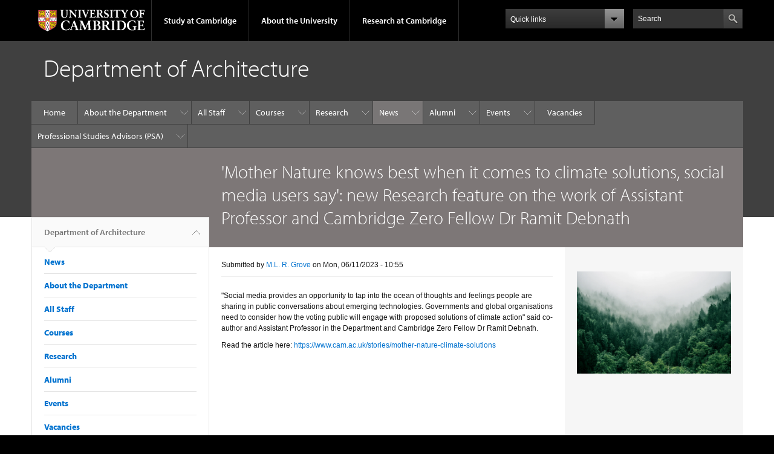

--- FILE ---
content_type: text/html; charset=utf-8
request_url: https://www.arct.cam.ac.uk/news/mother-nature-knows-best-when-it-comes-climate-solutions-social-media-users-say-new-research
body_size: 8971
content:
<!DOCTYPE html>

<html xmlns="http://www.w3.org/1999/xhtml" lang="en"
      dir="ltr" 
  xmlns:content="http://purl.org/rss/1.0/modules/content/"
  xmlns:dc="http://purl.org/dc/terms/"
  xmlns:foaf="http://xmlns.com/foaf/0.1/"
  xmlns:og="http://ogp.me/ns#"
  xmlns:rdfs="http://www.w3.org/2000/01/rdf-schema#"
  xmlns:sioc="http://rdfs.org/sioc/ns#"
  xmlns:sioct="http://rdfs.org/sioc/types#"
  xmlns:skos="http://www.w3.org/2004/02/skos/core#"
  xmlns:xsd="http://www.w3.org/2001/XMLSchema#" class="no-js">

<head>

  <meta http-equiv="Content-Type" content="text/html; charset=utf-8" />
<meta http-equiv="X-UA-Compatible" content="IE=edge" />
<link rel="shortcut icon" href="https://www.arct.cam.ac.uk/profiles/cambridge/themes/cambridge_theme/favicon.ico" type="image/vnd.microsoft.icon" />
<link rel="apple-touch-icon" href="https://www.arct.cam.ac.uk/profiles/cambridge/themes/cambridge_theme/apple-touch-icon.png" type="image/png" />
<meta name="description" content="&quot;Social media provides an opportunity to tap into the ocean of thoughts and feelings people are sharing in public conversations about emerging technologies." />
<meta name="generator" content="Drupal 7 (https://www.drupal.org)" />
<link rel="canonical" href="https://www.arct.cam.ac.uk/news/mother-nature-knows-best-when-it-comes-climate-solutions-social-media-users-say-new-research" />
<link rel="shortlink" href="https://www.arct.cam.ac.uk/node/5992" />
<meta name="dcterms.title" content="&#039;Mother Nature knows best when it comes to climate solutions, social media users say&#039;: new Research feature on the work of Assistant Professor and Cambridge Zero Fellow Dr Ramit Debnath" />
<meta name="dcterms.creator" content="M.L. R. Grove" />
<meta name="dcterms.description" content="&quot;Social media provides an opportunity to tap into the ocean of thoughts and feelings people are sharing in public conversations about emerging technologies." />
<meta name="dcterms.date" content="2023-11-06T10:55+00:00" />
<meta name="dcterms.type" content="Text" />
<meta name="dcterms.format" content="text/html" />
<meta name="dcterms.identifier" content="https://www.arct.cam.ac.uk/news/mother-nature-knows-best-when-it-comes-climate-solutions-social-media-users-say-new-research" />

  <title>'Mother Nature knows best when it comes to climate solutions, social media users say': new Research feature on the work of Assistant Professor and Cambridge Zero Fellow Dr Ramit Debnath | Department of Architecture</title>

  <meta name="viewport" content="width=device-width, initial-scale=1.0"/>

  <link type="text/css" rel="stylesheet" href="https://www.arct.cam.ac.uk/sites/default/files/css/css_xE-rWrJf-fncB6ztZfd2huxqgxu4WO-qwma6Xer30m4.css" media="all" />
<link type="text/css" rel="stylesheet" href="https://www.arct.cam.ac.uk/sites/default/files/css/css_wJB5Rp67hxRla9wvIjNlpAqm3OTtu9xrn15lAoKYcEs.css" media="all" />
<link type="text/css" rel="stylesheet" href="https://www.arct.cam.ac.uk/sites/default/files/css/css_pkzqE4MkAksqW3L1t6uBJ4k2F_Ln6YYitmVOLbsIsnI.css" media="all" />
<link type="text/css" rel="stylesheet" href="https://www.arct.cam.ac.uk/sites/default/files/css/css_TZBLxdg3N2UduQtOE2dgRSFMCkFG-NWJk6_hB1tAgag.css" media="all" />
<link type="text/css" rel="stylesheet" href="https://www.arct.cam.ac.uk/sites/default/files/css/css_zbU2whgO9OQIGbzwPNRq1ff_gEoxJd2kq6SmAVdzlew.css" media="all" />

  <script type="text/javascript" src="//use.typekit.com/hyb5bko.js"></script>
  <script type="text/javascript">try {
      Typekit.load();
    } catch (e) {
    }</script>
  <script type="text/javascript">document.documentElement.className += " js";</script>

</head>

<body class="html not-front not-logged-in no-sidebars page-node page-node- page-node-5992 node-type-news-article campl-theme-7" >

<!--[if lt IE 7]>
<div class="lt-ie9 lt-ie8 lt-ie7">
<![endif]-->
<!--[if IE 7]>
<div class="lt-ie9 lt-ie8">
<![endif]-->
<!--[if IE 8]>
<div class="lt-ie9">
<![endif]-->

<a href="#page-content" class="campl-skipTo">skip to content</a>

<noscript aria-hidden="true"><iframe src="https://www.googletagmanager.com/ns.html?id=GTM-55Z5753D" height="0" width="0" style="display:none;visibility:hidden"></iframe></noscript>


<div class="campl-row campl-global-header">
  <div class="campl-wrap clearfix">
    <div class="campl-header-container campl-column8" id="global-header-controls">
      <a href="https://www.cam.ac.uk" class="campl-main-logo">
        <img alt="University of Cambridge" src="/profiles/cambridge/themes/cambridge_theme/images/interface/main-logo-small.png"/>
      </a>

      <ul class="campl-unstyled-list campl-horizontal-navigation campl-global-navigation clearfix">
        <li>
          <a href="#study-with-us">Study at Cambridge</a>
        </li>
        <li>
          <a href="#about-the-university">About the University</a>
        </li>
        <li>
          <a href="https://www.cam.ac.uk/research?ucam-ref=global-header" class="campl-no-drawer">Research at Cambridge</a>
        </li>
      </ul>
    </div>

    <div class="campl-column2">
      <div class="campl-quicklinks">
      </div>
    </div>

    <div class="campl-column2">

      <div class="campl-site-search" id="site-search-btn">

        <label for="header-search" class="hidden">Search site</label>

        <div class="campl-search-input">
          <form action="https://search.cam.ac.uk/web" method="get">
            <input id="header-search" type="text" title="Search" name="query" value="" placeholder="Search"/>

            
            <input type="image" alt="Search" class="campl-search-submit"
                   src="/profiles/cambridge/themes/cambridge_theme/images/interface/btn-search-header.png"/>
          </form>
        </div>
      </div>

    </div>
  </div>
</div>
<div class="campl-row campl-global-header campl-search-drawer">
  <div class="campl-wrap clearfix">
    <form class="campl-site-search-form" id="site-search-container" action="https://search.cam.ac.uk/web" method="get">
      <div class="campl-search-form-wrapper clearfix">
        <input type="text" class="text" title="Search" name="query" value="" placeholder="Search"/>

        
        <input type="image" alt="Search" class="campl-search-submit"
               src="/profiles/cambridge/themes/cambridge_theme/images/interface/btn-search.png"/>
      </div>
    </form>
  </div>
</div>

<div class="campl-row campl-global-navigation-drawer">

  <div class="campl-wrap clearfix">
    <div class="campl-column12 campl-home-link-container">
      <a href="">Home</a>
    </div>
  </div>
  <div class="campl-wrap clearfix">
    <div class="campl-column12 campl-global-navigation-mobile-list campl-global-navigation-list">
      <div class="campl-global-navigation-outer clearfix" id="study-with-us">
        <ul class="campl-unstyled-list campl-global-navigation-header-container ">
          <li><a href="https://www.cam.ac.uk/study-at-cambridge?ucam-ref=global-header">Study at Cambridge</a></li>
        </ul>
        <div class="campl-column4">
          <ul
            class="campl-global-navigation-container campl-unstyled-list campl-global-navigation-secondary-with-children">
            <li>
              <a href="https://www.undergraduate.study.cam.ac.uk/?ucam-ref=global-header">Undergraduate</a>
              <ul class="campl-global-navigation-tertiary campl-unstyled-list">
                <li>
                  <a href="https://www.undergraduate.study.cam.ac.uk/courses?ucam-ref=global-header">Undergraduate courses</a>
                </li>
                <li>
                  <a href="https://www.undergraduate.study.cam.ac.uk/applying?ucam-ref=global-header">Applying</a>
                </li>
                <li>
                  <a href="https://www.undergraduate.study.cam.ac.uk/events?ucam-ref=global-header">Events and open days</a>
                </li>
                <li>
                  <a href="https://www.undergraduate.study.cam.ac.uk/finance?ucam-ref=global-header">Fees and finance</a>
                </li>
              </ul>
            </li>
          </ul>
        </div>
        <div class="campl-column4">
          <ul
            class="campl-global-navigation-container campl-unstyled-list campl-global-navigation-secondary-with-children">
            <li>
              <a href="https://www.postgraduate.study.cam.ac.uk/?ucam-ref=global-header">Postgraduate</a>
              <ul class="campl-global-navigation-tertiary campl-unstyled-list">
                <li>
                  <a href="https://www.postgraduate.study.cam.ac.uk/courses?ucam-ref=global-header">Postgraduate courses</a>
                </li>
                <li>
                  <a href="https://www.postgraduate.study.cam.ac.uk/application-process/how-do-i-apply?ucam-ref=global-header">How to apply</a>
		</li>
                <li>
                  <a href="https://www.postgraduate.study.cam.ac.uk/events?ucam-ref=global-header">Postgraduate events</a>
                </li>		      
                <li>
		  <a href="https://www.postgraduate.study.cam.ac.uk/funding?ucam-ref=global-header">Fees and funding</a>
		</li>
              </ul>
            </li>
          </ul>
        </div>
        <div class="campl-column4">
          <ul class="campl-global-navigation-container campl-unstyled-list last">
            <li>
              <a href="https://www.internationalstudents.cam.ac.uk/?ucam-ref=global-header">International
                students</a>
            </li>
            <li>
              <a href="https://www.ice.cam.ac.uk/?ucam-ref=global-header">Continuing education</a>
            </li>
            <li>
              <a href="https://www.epe.admin.cam.ac.uk/?ucam-ref=global-header">Executive and professional education</a>
            </li>
            <li>
              <a href="https://www.educ.cam.ac.uk/?ucam-ref=global-header">Courses in education</a>
            </li>
          </ul>
        </div>
      </div>

      <div class="campl-global-navigation-outer clearfix" id="about-the-university">
        <ul class="campl-global-navigation-header-container campl-unstyled-list">
          <li><a href="https://www.cam.ac.uk/about-the-university?ucam-ref=global-header">About the University</a></li>
        </ul>
        <div class="campl-column4">
          <ul class="campl-global-navigation-container campl-unstyled-list">
            <li>
              <a href="https://www.cam.ac.uk/about-the-university/how-the-university-and-colleges-work?ucam-ref=global-header">How the
                University and Colleges work</a>
            </li>
            <li>
              <a href="https://www.cam.ac.uk/about-the-university/term-dates-and-calendars?ucam-ref=global-header">Term dates and calendars</a>
            </li>
            <li>
              <a href="https://www.cam.ac.uk/about-the-university/history?ucam-ref=global-header">History</a>
            </li>
            <li>
              <a href="https://map.cam.ac.uk/?ucam-ref=global-header">Map</a>
            </li>
            <li>
              <a href="https://www.cam.ac.uk/about-the-university/visiting-the-university?ucam-ref=global-header">Visiting the University</a>
            </li>
          </ul>
        </div>
        <div class="campl-column4">
          <ul class="campl-global-navigation-container campl-unstyled-list">
            <li>
              <a href="https://www.cam.ac.uk/about-the-university/annual-reports?ucam-ref=global-header">Annual reports</a>
            </li>
            <li>
              <a href="https://www.equality.admin.cam.ac.uk/?ucam-ref=global-header">Equality and diversity</a>
            </li>
            <li>
              <a href="https://www.cam.ac.uk/news?ucam-ref=global-header">News</a>
            </li>
            <li>
              <a href="https://www.cam.ac.uk/a-global-university?ucam-ref=global-header">A global university</a>
            </li>
          </ul>
        </div>
        <div class="campl-column4">
          <ul class="campl-global-navigation-container campl-unstyled-list">
            <li>
              <a href="https://www.admin.cam.ac.uk/whatson/?ucam-ref=global-header">Events</a>
            </li>
            <li>
              <a href="https://www.cam.ac.uk/public-engagement?ucam-ref=global-header">Public engagement</a>
            </li>
            <li>
              <a href="https://www.jobs.cam.ac.uk/">Jobs</a>
            </li>
            <li>
              <a href="https://www.philanthropy.cam.ac.uk/?ucam-ref=global-header">Give to Cambridge</a>
            </li>
          </ul>
        </div>
      </div>

      <div class="campl-global-navigation-outer clearfix" id="our-research">
        <ul class="campl-global-navigation-header-container campl-unstyled-list">
          <li><a href="">Research at Cambridge</a></li>
        </ul>
      </div>
    </div>

    <ul class="campl-unstyled-list campl-quicklinks-list campl-global-navigation-container ">
      <li>
        <a href="https://www.cam.ac.uk/for-staff?ucam-ref=global-quick-links">For staff</a>
      </li>
      <li>
        <a href="https://www.cambridgestudents.cam.ac.uk/?ucam-ref=global-quick-links">For Cambridge students</a>
      </li>
      <li>
        <a href="https://www.alumni.cam.ac.uk/?ucam-ref=global-quick-links">For alumni</a>
      </li>
	  <li>
        <a href="https://www.research-operations.admin.cam.ac.uk/?ucam-ref=global-quick-links">For our researchers</a>
      </li>
      <li>
        <a href="https://www.cam.ac.uk/business-and-enterprise?ucam-ref=global-quick-links">Business and enterprise</a>
      </li>
      <li>
        <a href="https://www.cam.ac.uk/colleges-and-departments?ucam-ref=global-quick-links">Colleges &amp; departments</a>
      </li>
	  <li>
        <a href="https://www.cam.ac.uk/email-and-phone-search?ucam-ref=global-quick-links">Email &amp; phone search</a>
      </li>
      <li>
        <a href="https://www.philanthropy.cam.ac.uk/?ucam-ref=global-quick-links">Give to Cambridge</a>
      </li>
      <li>
        <a href="https://www.libraries.cam.ac.uk/?ucam-ref=global-quick-links">Libraries</a>
      </li>
      <li>
        <a href="https://www.museums.cam.ac.uk/?ucam-ref=global-quick-links">Museums &amp; collections</a>
      </li>
    </ul>
  </div>
</div>

<div class="campl-row campl-page-header campl-section-page">
  <div class="campl-wrap clearfix">
    <div class="campl-column12">
      <div class="campl-content-container ">

        
                          
        
                  <p class="campl-page-title">
                  Department of Architecture                            </p>
        
        
      </div>
    </div>
  </div>
</div>

  <div class="campl-row campl-page-header">
    <div class="campl-wrap">
        <div class="region region-horizontal-navigation">
    <div id="block-menu-block-1" class="block block-menu-block">

  
  
  
  <div>
    <div class="menu-block-wrapper menu-block-1 menu-name-main-menu parent-mlid-0 menu-level-1">
  <div class="campl-wrap clearfix campl-local-navigation"><div class="campl-local-navigation-container"><ul class="campl-unstyled-list"><li class="first leaf menu-mlid-289"><a href="/">Home</a></li>
<li class="expanded menu-mlid-6746"><a href="/aboutthedepartment">About the Department</a><ul class="campl-unstyled-list local-dropdown-menu"><li class="first collapsed menu-mlid-6746"><a href="/aboutthedepartment">About the Department overview</a></li>
<li class="leaf menu-mlid-5642"><a href="http://www.aha.cam.ac.uk">The Faculty of Architecture and History of Art</a></li>
<li class="leaf menu-mlid-6857"><a href="/aboutthedepartment/aboutthedepthome">A History of the Architecture Department</a></li>
<li class="leaf menu-mlid-5641"><a href="http://www.aha.cam.ac.uk/Library">The Faculty Library</a></li>
<li class="leaf menu-mlid-11622"><a href="/aboutthedepartment/100-years-drawings">100 Years of Drawings</a></li>
<li class="expanded menu-mlid-6751"><a href="/aboutthedepartment/support-us">Support Us</a><ul class="campl-unstyled-list local-dropdown-menu"><li class="first last collapsed menu-mlid-6751"><a href="/aboutthedepartment/support-us">Support Us overview</a></li>
</ul></li>
<li class="leaf menu-mlid-5639"><a href="https://www.equality.admin.cam.ac.uk/" title="">Equality, Diversity and Inclusivity</a></li>
<li class="leaf menu-mlid-5638"><a href="https://www.aha.cam.ac.uk/about-the-faculty/equality-diversity-and-inclusion/athena-swan">Athena Swan</a></li>
<li class="last leaf menu-mlid-11602"><a href="/privacy-policy">Privacy Policy</a></li>
</ul></li>
<li class="expanded menu-mlid-6718"><a href="/directory" title="">All Staff</a><ul class="campl-unstyled-list local-dropdown-menu"><li class="first leaf menu-mlid-7976"><a href="/directory" title="">Staff Overview</a></li>
<li class="leaf menu-mlid-7959"><a href="/people/headofdept" title="Head of Department">Head of Department</a></li>
<li class="leaf menu-mlid-20022"><a href="/sd-classification/deputy-heads-department" title="">Deputy Heads of Department</a></li>
<li class="leaf menu-mlid-7964"><a href="/people/professors" title="Professors">Academic Staff</a></li>
<li class="leaf menu-mlid-7970"><a href="/people/design-fellows" title="Design Fellows">Design Fellows</a></li>
<li class="expanded menu-mlid-7965"><a href="/people/visiting-professors" title="Visiting Professors">Visiting Academics</a><ul class="campl-unstyled-list local-dropdown-menu"><li class="first last collapsed menu-mlid-7965"><a href="/people/visiting-professors" title="Visiting Professors">Visiting Academics overview</a></li>
</ul></li>
<li class="leaf menu-mlid-7971"><a href="/people/ResearchStaff" title="Research Staff">Research Staff</a></li>
<li class="last leaf menu-mlid-7974"><a href="/people/professionalstaff" title="Professional Staff">Professional Staff</a></li>
</ul></li>
<li class="expanded menu-mlid-6758"><a href="/courses">Courses</a><ul class="campl-unstyled-list local-dropdown-menu"><li class="first collapsed menu-mlid-6758"><a href="/courses">Courses overview</a></li>
<li class="expanded menu-mlid-6766"><a href="/courses/undergraduate">Undergraduate</a><ul class="campl-unstyled-list local-dropdown-menu"><li class="first last collapsed menu-mlid-6766"><a href="/courses/undergraduate">Undergraduate overview</a></li>
</ul></li>
<li class="expanded menu-mlid-6759"><a href="/courses/postgraduate">Postgraduate</a><ul class="campl-unstyled-list local-dropdown-menu"><li class="first last collapsed menu-mlid-6759"><a href="/courses/postgraduate">Postgraduate overview</a></li>
</ul></li>
<li class="last leaf menu-mlid-21854"><a href="/courses/making-career-architect-united-kingdom">Making a career as an architect in the United Kingdom</a></li>
</ul></li>
<li class="expanded menu-mlid-6798"><a href="/research">Research</a><ul class="campl-unstyled-list local-dropdown-menu"><li class="first collapsed menu-mlid-6798"><a href="/research">Research overview</a></li>
<li class="expanded menu-mlid-19062"><a href="/research/research-groups">Research Groups</a><ul class="campl-unstyled-list local-dropdown-menu"><li class="first last collapsed menu-mlid-19062"><a href="/research/research-groups">Research Groups overview</a></li>
</ul></li>
<li class="expanded menu-mlid-6822"><a href="/research/research-seminars">Research Events</a><ul class="campl-unstyled-list local-dropdown-menu"><li class="first last collapsed menu-mlid-6822"><a href="/research/research-seminars">Research Events overview</a></li>
</ul></li>
<li class="expanded menu-mlid-6749"><a href="/aboutthedepartment/scroope-journal">Scroope Journal</a><ul class="campl-unstyled-list local-dropdown-menu"><li class="first last collapsed menu-mlid-6749"><a href="/aboutthedepartment/scroope-journal">Scroope Journal overview</a></li>
</ul></li>
<li class="leaf menu-mlid-11612"><a href="/unfold-decolonising-architecture-cambridge-website">UNFOLD: Decolonising Architecture at Cambridge website</a></li>
<li class="expanded menu-mlid-6821"><a href="/research/phd-research">Current PhD Research in the Department</a><ul class="campl-unstyled-list local-dropdown-menu"><li class="first last collapsed menu-mlid-6821"><a href="/research/phd-research">Current PhD Research in the Department overview</a></li>
</ul></li>
<li class="leaf menu-mlid-17922"><a href="/visiting-scholars">Visiting Scholars</a></li>
<li class="leaf menu-mlid-17932"><a href="/visiting-students">Visiting Students</a></li>
<li class="last leaf menu-mlid-17722"><a href="/ethics">Ethics</a></li>
</ul></li>
<li class="expanded active-trail menu-mlid-7977"><a href="/news" title="" class="active-trail campl-selected">News</a><ul class="campl-unstyled-list local-dropdown-menu"><li class="first collapsed active-trail menu-mlid-7977"><a href="/news" title="" class="active-trail">News overview</a></li>
<li class="last expanded menu-mlid-2415"><a href="/events">Events</a><ul class="campl-unstyled-list local-dropdown-menu"><li class="first last collapsed menu-mlid-2415"><a href="/events">Events overview</a></li>
</ul></li>
</ul></li>
<li class="expanded menu-mlid-21850"><a href="/alumni">Alumni</a><ul class="campl-unstyled-list local-dropdown-menu"><li class="first collapsed menu-mlid-21850"><a href="/alumni">Alumni overview</a></li>
<li class="leaf menu-mlid-21851"><a href="/alumni/how-help-students">How to help students</a></li>
<li class="leaf menu-mlid-21852"><a href="/alumni/how-help-department">How to help the Department</a></li>
<li class="leaf menu-mlid-21853"><a href="/alumni/how-department-can-help-you">How the Department can help you</a></li>
<li class="leaf menu-mlid-21867"><a href="/alumni/architecture-cambridge-leslie-martin-years-1956-1973-professor-james-campbell">Architecture at Cambridge, The Leslie Martin Years, 1956-1973 - Professor James Campbell</a></li>
<li class="last leaf menu-mlid-21872"><a href="/alumni/annual-alumni-summer-party-eleanor-fawcett">The Annual Alumni Summer Party - June 28 2025</a></li>
</ul></li>
<li class="expanded menu-mlid-7979"><a href="/events" title="">Events</a><ul class="campl-unstyled-list local-dropdown-menu"><li class="first collapsed menu-mlid-7979"><a href="/events" title="">Events overview</a></li>
<li class="last leaf menu-mlid-7980"><a href="/events/past-events" title="">Past Events</a></li>
</ul></li>
<li class="leaf menu-mlid-7978"><a href="/jobs" title="">Vacancies</a></li>
<li class="last expanded menu-mlid-6797"><a href="/professional-studies-advisors-psa">Professional Studies Advisors (PSA)</a><ul class="campl-unstyled-list local-dropdown-menu"><li class="first collapsed menu-mlid-6797"><a href="/professional-studies-advisors-psa">Professional Studies Advisors (PSA) overview</a></li>
<li class="last leaf menu-mlid-6959"><a href="/professional-studies-advisors-psa/faqs">FAQs</a></li>
</ul></li>
</ul></div></div></div>
  </div>

</div>
  </div>
    </div>
  </div>


  <div class="campl-row campl-page-header">
    <div class="campl-wrap clearfix campl-page-sub-title campl-recessed-sub-title">
              <div class="campl-column3 campl-spacing-column">
          &nbsp;
        </div>
      
      <div class="campl-column9">
        <div class="campl-content-container clearfix contextual-links-region">
                    <h1 class="campl-sub-title">&#039;Mother Nature knows best when it comes to climate solutions, social media users say&#039;: new Research feature on the work of Assistant Professor and Cambridge Zero Fellow Dr Ramit Debnath </h1>
                  </div>
      </div>
    </div>
  </div>

  <div class="campl-row campl-content
    campl-recessed-content">
    <div class="campl-wrap clearfix">
              <div class="campl-column3">
          <div class="campl-tertiary-navigation">
              <div class="region region-left-navigation">
    <div id="block-menu-block-2" class="block block-menu-block">

  
  
  
  <div>
    <div class="menu-block-wrapper menu-block-2 menu-name-main-menu parent-mlid-0 menu-level-1">
  <div class="campl-tertiary-navigation-structure"><ul class="campl-unstyled-list campl-vertical-breadcrumb"><li class="leaf menu-mlid-289"><a href="/">Department of Architecture<span class="campl-vertical-breadcrumb-indicator"></span></a></li></ul><ul class="campl-unstyled-list campl-vertical-breadcrumb-navigation"><li class="first expanded active-trail menu-mlid-7977"><a href="/news" title="" class="active-trail">News</a></li>
<li class="expanded menu-mlid-6746"><a href="/aboutthedepartment">About the Department</a></li>
<li class="expanded menu-mlid-6718"><a href="/directory" title="">All Staff</a></li>
<li class="expanded menu-mlid-6758"><a href="/courses">Courses</a></li>
<li class="expanded menu-mlid-6798"><a href="/research">Research</a></li>
<li class="expanded menu-mlid-21850"><a href="/alumni">Alumni</a></li>
<li class="expanded menu-mlid-7979"><a href="/events" title="">Events</a></li>
<li class="leaf menu-mlid-7978"><a href="/jobs" title="">Vacancies</a></li>
<li class="last expanded menu-mlid-6797"><a href="/professional-studies-advisors-psa">Professional Studies Advisors (PSA)</a></li>
</ul></div></div>
  </div>

</div>
  </div>
          </div>
        </div>
                            <div class="campl-column6 campl-main-content" id="page-content">

          <div class="">

            
                                      
              <div class="region region-content">
    <div id="block-system-main" class="block block-system">

  
  
  
  <div>
    <div id="node-5992" class="node node-news-article clearfix" about="/news/mother-nature-knows-best-when-it-comes-climate-solutions-social-media-users-say-new-research" typeof="sioc:Item foaf:Document">

  
      <span property="dc:title" content="&#039;Mother Nature knows best when it comes to climate solutions, social media users say&#039;: new Research feature on the work of Assistant Professor and Cambridge Zero Fellow Dr Ramit Debnath" class="rdf-meta element-hidden"></span>
  
      <div class="content campl-content-container">
              <div class="submitted">
          <p><span property="dc:date dc:created" content="2023-11-06T10:55:41+00:00" datatype="xsd:dateTime" rel="sioc:has_creator">Submitted by <a href="/users/ml-r-grove" title="View user profile." class="username" xml:lang="" about="/users/ml-r-grove" typeof="sioc:UserAccount" property="foaf:name" datatype="">M.L. R. Grove</a> on Mon, 06/11/2023 - 10:55</span></p>
          <hr>
        </div>
      
      <div class="field field-name-body field-type-text-with-summary field-label-hidden"><div class="field-items"><div class="field-item even" property="content:encoded"><p>"Social media provides an opportunity to tap into the ocean of thoughts and feelings people are sharing in public conversations about emerging technologies. Governments and global organisations need to consider how the voting public will engage with proposed solutions of climate action" said co-author and Assistant Professor in the Department and Cambridge Zero Fellow Dr Ramit Debnath.</p>
<p>Read the article here: <a href="https://www.cam.ac.uk/stories/mother-nature-climate-solutions">https://www.cam.ac.uk/stories/mother-nature-climate-solutions</a></p>
<p> </p>
</div></div></div>    </div>
  
  


</div>
  </div>

</div>
  </div>

          </div>

        </div>
      
      
              <div class="campl-column3 campl-secondary-content ">
            <div class="region region-sidebar">
    <div id="block-views-sidebar-items-block" class="block block-views">

  
  
  
  <div>
    <div class="view view-sidebar-items view-id-sidebar_items view-display-id-block view-dom-id-6a4494459561711cfa1875d36ffa2065">
        
  
  
      <div class="view-content">
      

    <div class="views-row views-row-1 views-row-odd views-row-first views-row-last">
      
  <div class="views-field views-field-rendered-entity">        <span class="field-content"><div  class="ds-1col entity entity-paragraphs-item paragraphs-item-text-block view-mode-full campl-paragraph-container clearfix">

  
  <div class="campl-top-padding"><div class="media media-element-container media-wysiwyg">
<div id="file-9822" class="file file-image file-image-webp">
<h2 class="element-invisible"><a href="https://www.arct.cam.ac.uk/file/marita-kavelashvili-ugnrxk1129g-unsplash-2280x1514webp">marita-kavelashvili-ugnrxk1129g-unsplash-2280x1514.webp</a></h2>
<div class="content">
    <img class="media-element file-wysiwyg campl-scale-with-grid" data-delta="1" typeof="foaf:Image" src="https://www.arct.cam.ac.uk/files/media/marita-kavelashvili-ugnrxk1129g-unsplash-2280x1514.webp" width="2280" height="1514" alt="" />  </div>
</div>
</div>
</div></div>

</span>  </div>  </div>
  
    </div>
  
  
  
  
  
  
</div>  </div>

</div>
  </div>
        </div>
      
      
    </div>

  </div>

  <div class="campl-row campl-local-footer">
    <div class="campl-wrap clearfix">
      <div class="campl-column3 campl-footer-navigation">
                    <div class="region region-footer-1">
    <div id="block-block-5" class="block block-block campl-content-container campl-navigation-list">

  
  
  
  <div class="content">
    <h3><a href="https://www.arct.cam.ac.uk/contact-info" title="contact us">Contact us</a></h3>
<ul class="campl-unstyled-list campl-page-children" style="color:#ccc;">
<li>Postal Address:<br />
	Department of Architecture<br />
	1-5 Scroope Terrace<br />
	Cambridge<br />
	CB2 1PX<br />
	Tel: 01223 332950</li>
<li>Information provided by:<br />
	   <a href="mailto:webmaster@arct.cam.ac.uk" title="send email">webmaster@arct.cam.ac.uk</a></li>
<li><a href="https://www.arct.cam.ac.uk/privacy-and-cookie-policies" title="Site Privacy &amp; Cookie Policies">Site Privacy &amp; Cookie Policies</a></li>
</ul>
<p> </p>
  </div>

</div>
  </div>
              </div>
      <div class="campl-column3 campl-footer-navigation">
                    <div class="region region-footer-2">
    <div id="block-block-3" class="block block-block campl-content-container campl-navigation-list">

  
  
  
  <div class="content">
    <ul class="campl-unstyled-list">
<li><a href="http://map.cam.ac.uk/Faculty+of+Architecture+and+History+of+Art#52.198246,0.122027,18">How to find us: click here for our location on a map</a></li>
</ul>
  </div>

</div>
  </div>
              </div>
      <div class="campl-column3 campl-footer-navigation">
                                </div>
      <div class="campl-column3 campl-footer-navigation last">
                                </div>
    </div>
  </div>

<div class="campl-row campl-global-footer">
  <div class="campl-wrap clearfix">
    <div class="campl-column3 campl-footer-navigation">
      <div class="campl-content-container campl-footer-logo">
        <img alt="University of Cambridge" src="/profiles/cambridge/themes/cambridge_theme/images/interface/main-logo-small.png"
             class="campl-scale-with-grid"/>

        <p>&#169; 2026 University of Cambridge</p>
        <ul class="campl-unstyled-list campl-global-footer-links">
          <li>
            <a href="https://www.cam.ac.uk/about-the-university/contact-the-university?ucam-ref=global-footer">Contact the University</a>
          </li>
          <li>
            <a href="https://www.cam.ac.uk/about-this-site/accessibility?ucam-ref=global-footer">Accessibility</a>
          </li>
          <li>
            <a href="https://www.information-compliance.admin.cam.ac.uk/foi?ucam-ref=global-footer">Freedom of information</a>
          </li>
		  <li>
		    <a href="https://www.cam.ac.uk/about-this-site/privacy-policy?ucam-ref=global-footer">Privacy policy and cookies</a>
		  </li>
		  <li>
		    <a href="https://www.governanceandcompliance.admin.cam.ac.uk/governance-and-strategy/anti-slavery-and-anti-trafficking?ucam-ref=global-footer">Statement on Modern Slavery</a>
		  </li>
          <li>
            <a href="https://www.cam.ac.uk/about-this-site/terms-and-conditions?ucam-ref=global-footer">Terms and conditions</a>
          </li>
		  <li>
            <a href="https://www.cam.ac.uk/university-a-z?ucam-ref=global-footer">University A-Z</a>
          </li>
        </ul>
      </div>
    </div>
    <div class="campl-column3 campl-footer-navigation">
      <div class="campl-content-container campl-navigation-list">

        <div class="link-list">
          <h3><a href="https://www.cam.ac.uk/study-at-cambridge?ucam-ref=global-footer">Study at Cambridge</a></h3>
          <ul class="campl-unstyled-list campl-page-children">
            <li>
              <a href="https://www.undergraduate.study.cam.ac.uk/?ucam-ref=global-footer">Undergraduate</a>
            </li>
            <li>
              <a href="https://www.postgraduate.study.cam.ac.uk?ucam-ref=global-footer">Postgraduate</a>
            </li>
            <li>
              <a href="https://www.pace.cam.ac.uk/?ucam-ref=global-footer">Professional and continuing education</a>
            </li>
            <li>
              <a href="https://www.epe.admin.cam.ac.uk/?ucam-ref=global-footer">Executive and professional education</a>
            </li>
            <li>
              <a href="https://www.educ.cam.ac.uk/?ucam-ref=global-footer">Courses in education</a>
            </li>
          </ul>
        </div>
      </div>
    </div>
    <div class="campl-column3 campl-footer-navigation">
      <div class="campl-content-container campl-navigation-list">
        <h3><a href="https://www.cam.ac.uk/about-the-university?ucam-ref=global-footer">About the University</a></h3>
        <ul class="campl-unstyled-list campl-page-children">
          <li>
            <a href="https://www.cam.ac.uk/about-the-university/how-the-university-and-colleges-work?ucam-ref=global-footer">How the University
              and Colleges work</a>
          </li>
		  <li>
            <a href="https://www.philanthropy.cam.ac.uk/give-now?ucam-ref=global-footer">Give to Cambridge</a>
          </li>
		  <li>
            <a href="https://www.jobs.cam.ac.uk">Jobs</a>
          </li>
          <li>
            <a href="https://map.cam.ac.uk/?ucam-ref=global-footer">Map</a>
          </li>
          <li>
            <a href="https://www.cam.ac.uk/about-the-university/visiting-the-university?ucam-ref=global-footer">Visiting the University</a>
          </li>
        </ul>
      </div>
    </div>
    <div class="campl-column3 campl-footer-navigation last">
      <div class="campl-content-container campl-navigation-list">
        <h3><a href="https://www.cam.ac.uk/research?ucam-ref=global-footer">Research at Cambridge</a></h3>
        <ul class="campl-unstyled-list campl-page-children">
          <li>
            <a href="https://www.cam.ac.uk/research/news?ucam-ref=global-footer">Research news</a>
          </li>
		  <li>
            <a href="https://www.cam.ac.uk/research/research-at-cambridge?ucam-ref=global-footer">About research at Cambridge</a>
          </li>
          <li>
            <a href="https://www.cam.ac.uk/public-engagement?ucam-ref=global-footer">Public engagement</a>
          </li>
          <li>
            <a href="https://www.cam.ac.uk/research/spotlight-on?ucam-ref=global-footer">Spotlight on...</a>
          </li>
        </ul>
      </div>
    </div>
  </div>
</div>

<script type="text/javascript" src="https://www.arct.cam.ac.uk/sites/default/files/js/js_o6T7PVUab9ogIXo266EGX1UpGk_cm_1nASwpQML322U.js"></script>
<script type="text/javascript" src="https://www.arct.cam.ac.uk/sites/default/files/js/js_Pt6OpwTd6jcHLRIjrE-eSPLWMxWDkcyYrPTIrXDSON0.js"></script>
<script type="text/javascript" src="https://www.arct.cam.ac.uk/sites/default/files/js/js_LvRGprsJiXJINM9M-UBIXWMLdlhvhSxxTN9QOkhsvwg.js"></script>
<script type="text/javascript" src="https://www.arct.cam.ac.uk/sites/default/files/js/js_0jzZrM_Bf65tlePIOcTyDrVEO4dOvipQblWxMfrHjl8.js"></script>
<script type="text/javascript" src="https://www.arct.cam.ac.uk/sites/default/files/js/js_hQmvjWkSvVwHzs0T3J3hLAECzhAgd20GIxrkuwTotzA.js"></script>
<script type="text/javascript">
<!--//--><![CDATA[//><!--
jQuery.extend(Drupal.settings, {"basePath":"\/","pathPrefix":"","setHasJsCookie":0,"ajaxPageState":{"theme":"cambridge_theme","theme_token":"BZFmnWqE95H9naSVP33HNVMf6-zCGWAZfTxaWhwN1Rw","css":{"modules\/system\/system.base.css":1,"modules\/system\/system.menus.css":1,"modules\/system\/system.messages.css":1,"modules\/system\/system.theme.css":1,"modules\/aggregator\/aggregator.css":1,"profiles\/cambridge\/modules\/contrib\/calendar\/css\/calendar_multiday.css":1,"profiles\/cambridge\/modules\/features\/cambridge_events\/css\/events.css":1,"profiles\/cambridge\/modules\/features\/cambridge_teasers\/css\/teasers.css":1,"profiles\/cambridge\/modules\/contrib\/date\/date_repeat_field\/date_repeat_field.css":1,"modules\/field\/theme\/field.css":1,"modules\/node\/node.css":1,"profiles\/cambridge\/modules\/contrib\/toc_node\/css\/toc_node.css":1,"modules\/user\/user.css":1,"profiles\/cambridge\/modules\/contrib\/views\/css\/views.css":1,"profiles\/cambridge\/modules\/contrib\/ckeditor\/css\/ckeditor.css":1,"profiles\/cambridge\/modules\/contrib\/media\/modules\/media_wysiwyg\/css\/media_wysiwyg.base.css":1,"profiles\/cambridge\/modules\/contrib\/ctools\/css\/ctools.css":1,"profiles\/cambridge\/libraries\/fancybox\/source\/jquery.fancybox.css":1,"profiles\/cambridge\/modules\/custom\/cambridge_cookie_compliance\/css\/style.css":1,"profiles\/cambridge\/themes\/cambridge_theme\/css\/full-stylesheet.css":1,"profiles\/cambridge\/themes\/cambridge_theme\/css\/drupal.css":1,"profiles\/cambridge\/themes\/cambridge_theme\/css\/falcon.css":1,"public:\/\/css_injector\/css_injector_1.css":1,"public:\/\/css_injector\/css_injector_2.css":1,"public:\/\/css_injector\/css_injector_3.css":1,"public:\/\/css_injector\/css_injector_4.css":1,"public:\/\/css_injector\/css_injector_5.css":1,"public:\/\/css_injector\/css_injector_6.css":1,"public:\/\/css_injector\/css_injector_7.css":1,"public:\/\/css_injector\/css_injector_8.css":1,"public:\/\/css_injector\/css_injector_9.css":1,"public:\/\/css_injector\/css_injector_12.css":1,"public:\/\/css_injector\/css_injector_13.css":1,"public:\/\/css_injector\/css_injector_14.css":1,"public:\/\/css_injector\/css_injector_15.css":1,"public:\/\/css_injector\/css_injector_16.css":1,"public:\/\/css_injector\/css_injector_17.css":1},"js":{"https:\/\/www.arct.cam.ac.uk\/sites\/default\/files\/google_tag\/subdomain_cam_ac_uk\/google_tag.script.js":1,"profiles\/cambridge\/modules\/contrib\/jquery_update\/replace\/jquery\/1.12\/jquery.min.js":1,"misc\/jquery-extend-3.4.0.js":1,"misc\/jquery-html-prefilter-3.5.0-backport.js":1,"misc\/jquery.once.js":1,"misc\/drupal.js":1,"profiles\/cambridge\/modules\/contrib\/jquery_update\/js\/jquery_browser.js":1,"profiles\/cambridge\/modules\/features\/cambridge_teasers\/js\/teasers.js":1,"profiles\/cambridge\/modules\/features\/cambridge_teasers\/js\/jquery.matchHeight-min.js":1,"profiles\/cambridge\/modules\/contrib\/entityreference\/js\/entityreference.js":1,"profiles\/cambridge\/modules\/contrib\/fancybox\/fancybox.js":1,"profiles\/cambridge\/libraries\/fancybox\/source\/jquery.fancybox.pack.js":1,"profiles\/cambridge\/libraries\/fancybox\/lib\/jquery.mousewheel-3.0.6.pack.js":1,"profiles\/cambridge\/themes\/cambridge_theme\/js\/custom.js":1,"profiles\/cambridge\/themes\/cambridge_theme\/js\/libs\/ios-orientationchange-fix.js":1,"profiles\/cambridge\/themes\/cambridge_theme\/js\/libs\/modernizr.js":1,"profiles\/cambridge\/themes\/cambridge_theme\/js\/drupal.js":1}},"fancybox":[]});
//--><!]]>
</script>


<!--[if lte IE 8]>
</div>
<![endif]-->

</body>

</html>
